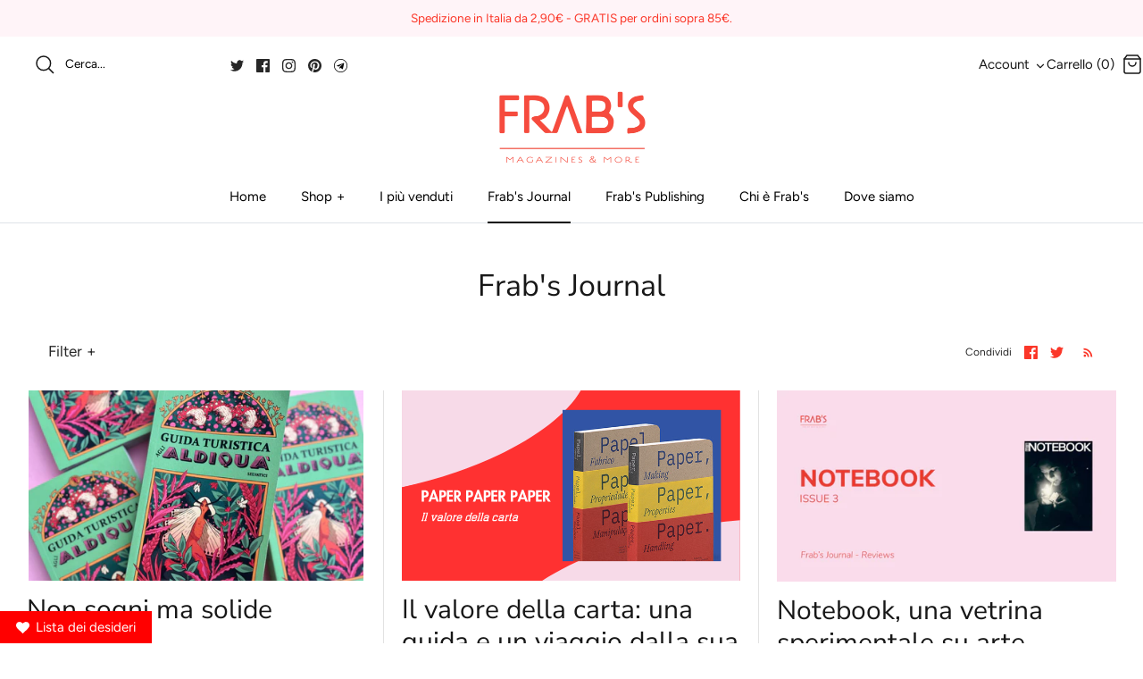

--- FILE ---
content_type: text/css
request_url: https://frabsmagazines.com/cdn/shop/t/54/assets/custom.css?v=76383449919737681411710013048
body_size: 3549
content:
div[data-section-type=list-collections-template] .product-info{position:absolute;background:#232323cc;bottom:0;width:100%;color:#fff!important;padding:10px 20px}.shopify-section .fully-spaced-row--medium,.shopify-section .strongly-spaced-row{margin-top:40px!important;margin-bottom:40px!important}.safe-secret .main-container{padding:0;gap:0!important;flex-wrap:wrap!important}div[data-section-type=list-collections-template] .product-block__title{text-align:center;font-size:17px}div[data-section-type=list-collections-template] .product-block .small{font-size:13.6px;text-align:center}.button.disabled,a.button.disabled,button[disabled]{background:unset!important;color:#fb3729!important;cursor:not-allowed!important;border-color:#fb3729!important}body.template-article .feature-text-paired .majortitle{font-size:30px!important;font-weight:700}#shopify-section-footer .f32 .flag{line-height:1.2em!important;height:auto!important}#shopify-section-footer .uplinkly-language-translate-dropdown-language{padding:.75em 2.3rem .75em 1em!important;border:1.5px solid #c9c9c9!important;border-radius:0!important}.uplinkly-language-translate-dropdown-button{position:relative}.converter .uplinkly-language-translate-dropdown-button:before{right:1px!important;top:50%!important;margin-right:5px!important;transform:translateY(-50%) rotate(45deg)!important}.additional-checkout-buttons{margin-top:15}.customSearch .main-search{all:unset}.uplinkly-language-translate-dropdown-button{min-width:96px!important}.overlay-text__title.h1-style,.overlay-text__title{font-size:41px!important}.uplinkly-language-translate-dropdown-language:hover{background:#fff!important}.uwl-wishlist{border:1px solid #fb3729!important;min-height:48px}.product-form .quantity-submit-row .quantity-submit-row__submit{margin:0;margin-top:30px!important}.uwl-btn.uwl-wishlist{width:100%!important;display:flex;gap:5px;border-radius:0;justify-content:center;text-transform:capitalize}.uwl-btn-position-left .uwl-btn-position{width:100%}.uwl-heart-btn-icon svg{padding-top:0!important}.customButtonBox{flex-direction:row}button.btn:disabled{cursor:not-allowed}a.product-link{z-index:1!important}#pageheader .customSearch form.search-form{border:1px solid transparent!important;position:relative!important;display:inline-block!important}.image-overlay--bg-box .overlay-text--for-banner .overlay-text__text{padding:0!important}.navigation__link.navigation__column-title{color:#000!important;font-weight:400!important}#pageheader .customSearch .search-form .searchSVG{position:absolute;z-index:1;fill:none;stroke:#000;top:50%;margin-top:-12px;left:7px;pointer-events:none}.collection-slider .product-list--per-row-6 .product-block{width:15.3vw!important}#pageheader .customSearch label.search-box-label{position:absolute;display:inline-block;padding:11px 10px 11px 42px;font-size:13.6px;line-height:1.2em;color:#000;cursor:text}#pageheader .customSearch input.main-search__input{opacity:0;font-size:13.6px;line-height:1.2em;border:none;background:transparent;color:#666}#pageheader .customSearch button.button{opacity:0;position:absolute;top:4px;right:8px;background:transparent;color:#666;border:none;width:20px;min-width:0;height:25px;padding:5px 0;line-height:2px;font-size:100%;pointer-events:none}#pageheader .focus input.main-search__input{opacity:1;width:262px;padding:11px 10px 11px 42px}#pageheader .customSearch .focus .search-form .searchSVG{stroke:#666}#pageheader .customSearch .focus .search-form{background-color:#fff;border-color:#dedede!important}#pageheader .customSearch .focus .search-form .search-box-label{display:none}#pageheader .customSearch .focus .search-form button{pointer-events:auto;opacity:1}.customRow1{display:flex;justify-content:space-between;margin-top:10px;margin-left:0;margin-right:0}.customSearch{display:flex}.customIcons{display:flex;gap:15px;align-items:center}.customSearch .main-search__form{margin:0}.customRow2.logo-area__middle__inner.logo{justify-content:center;width:100%}.mobileHeader{display:none}.customSearch .social-links{padding-top:15px}.slideshow--navigation-arrows .overlay-text{width:80%;margin-inline:auto}.slideshow .overlay-text__reveal h2{font-size:42px}.hometitle.h4-style{margin:0 0 20px;font-size:25px!important}.announcement{background:#fff4f8;color:#fb3729;font-size:13.6px;line-height:1.4em;text-align:center}.announcement a{text-decoration:none;width:100%}.announcement a:hover{text-decoration:none}button.main-search__button.button.notabutton{background:red;height:100%;color:#fff;border-radius:3px!important;width:50px;right:0}div#shopify-section-template--16309400273155__16359278676808bea5{background-color:#fff4f8}.collection-slider-row{padding-top:40px}.image-overlay--bg-box .overlay-text--for-banner .overlay-text__text{padding:20px 18px!important}#pagefooter .nav-row{border-top:1px solid #fce0e0;border-bottom:1px solid #fce0e0}#pagefooter .nav-row{text-align:center;line-height:1.5em;font-size:15px;font-family:Avenir Next,sans-serif;font-weight:400;font-style:normal}#pagefooter .nav-row ul{margin:0;display:inline-block}#pagefooter .nav-row ul li{vertical-align:top;margin:0;display:inline-block}#pagefooter .nav-row a{padding:20px 18px;white-space:nowrap;display:inline-block}#pagefooter .nav-row ul ul{display:none}#pagefooter .nav-row a .exp{margin-left:5px;width:10px;display:inline-block}#pagefooter .has-children:after{content:"+";margin-left:5px}.navigation__link[aria-controls]:after{content:"+";margin-left:5px;font-size:15px}.navigation__item--show-children .navigation__link[aria-controls]:after{content:"-";margin-left:5px;font-size:15px}.overlay-text__button-row a{font-size:15px!important}.product-price{justify-content:center!important}.innerer a.product-link{text-align:center;font-size:17px}.lightly-spaced-row p{color:#272727;font-size:17px}li.navigation__item a{font-size:15px}#pagefooter,#shopify-section-cross-page-promos .cross-page-promos{background:#fff4f8!important}#pagefooter .has-children.active:after{content:"-"}.teir2{display:none}#pagefooter .lower{text-align:center}#pagefooter .social-links{margin:30px 0;padding:0 20px}#pagefooter .copyright{margin-top:30px;padding:0 20px;margin-bottom:30px!important}.footer-localization{text-align:center;margin-top:20px;margin-bottom:-10px;padding:0 20px}.btn:hover,a.btn:hover{background:#fff4f8;border-color:#fff4f8;color:#fb3729}h3 a{font-size:28px}.multi-level-nav a{color:#272727!important}form .locale-selectors__selector{width:100%!important}#pagefooter .cross-page-promos,#pagefooter .cross-page-promos a,#pagefooter .cross-page-promos h6{color:#272727!important;font-size:20px!important}.main-container{padding:25px 18px!important;gap:20px!important;flex-wrap:wrap!important}.main-search__results__products .block-inner-inner{display:flex;padding:8px 10px;margin:0;width:100%;align-items:center;justify-content:start}.main-search__results__products .image-cont{flex:0 0 auto;margin:0 10px 0 0!important;width:25px;text-align:center;background-size:cover;background-position:center center}.main-search__results__products .product-list{flex-direction:column;justify-content:flex-start;align-items:flex-start;flex-wrap:nowrap;height:auto!important;margin:0!important}.main-search__results__products .rimage-wrapper{z-index:5}.main-search__results__products .product-block__title{display:-webkit-box;-webkit-line-clamp:2;-webkit-box-orient:vertical;overflow:hidden;font-size:13.6px;text-align:left;text-overflow:ellipsis}. body.template-index.cc-animate-enabled.frabs-art-mag-gdpr svg{overflow:visible!important}.collection-listing .product-list--per-row-4 .product-block{width:100%;position:relative;margin-bottom:0;padding-left:10px}.overlay-text__text{margin:0 auto;color:#000}.iconmeta.time{font-style:italic}.multi-tag-row{margin-top:-10px;margin-bottom:20px;text-align:center}.nav-row ul{margin:0;display:inline-block}.nav-row ul li{vertical-align:top;margin:0;display:inline-block}.nav-row a{padding:20px 18px;white-space:nowrap;display:inline-block}.tags.nav-row{border-top:1px solid #e2e2e2;border-bottom:1px solid #e2e2e2;padding:5px;font-size:17px;text-transform:capitalize}.customFilterBtn{cursor:pointer}.customFilterBtn:after{content:"+";margin-left:5px}.customFilterBtn.active:after{content:"-";margin-left:5px}.product-form .quantity-submit-row.has-spb .shopify-payment-button__button--unbranded:hover{color:#fb3729}.button.button--large,a.button.button--large,.btn.button--large,a.btn.button--large,button.button--large,input[type=submit].button--large,input[type=reset].button--large,input[type=button].button--large{padding:0!important;font-size:15px;min-height:50px!important;border-radius:5px;font-weight:500}.button:hover,a.button:hover,.btn:hover,a.btn:hover,button:hover,input[type=submit]:hover,input[type=reset]:hover,input[type=button]:hover{background:#fff4f8;border-color:#fff4f8;color:#fb3729}.product-form .quantity-submit-row.has-spb .button:hover,.product-form .quantity-submit-row.has-spb .shopify-payment-button__button--unbranded:hover{border-color:#fb3729!important}.customButtonBox .shopify-payment-button{max-width:500px;width:100%}.signup-form__inline-container input{margin-inline-end:0!important;border:0!important;padding-block:11px}.signup-form__inline-container{display:inline-flex;border:1px solid #c9c9c9!important}button.button.signup-form__button{padding:11px 12px}#shopify-section-template--16328400044291__1659416790f06d204a .overlay-text__inner{width:40%;background-color:#fff;padding:70px!important}#shopify-section-template--16328400044291__1659416790f06d204a h1.overlay-text__title{font-size:38px!important;margin-bottom:30px!important;color:#333!important;font-weight:700}#shopify-section-template--16328400044291__1659416790f06d204a p{margin-bottom:0;font-size:18px;line-height:1.5em;color:#fb3729}div#shopify-section-template--16328400044291__16594167712b0d84d0,div#shopify-section-template--16328400044291__1659433881d83c77b4{background-color:#fff4f8}.overlay-text__rte p{font-weight:700}.template-collection .column.column--half.align-left.cc-animate-init.-in.cc-animate-complete{background-color:#fff;padding-top:98px;overflow:hidden!important;max-height:476px;padding-bottom:89px}.template-collection .flexible-layout,.fixed-layout{margin:0 auto!important}.template-collection .flexible-layout .column,.fixed-layout .column{padding-left:0!important}h1.majortitle.in-content,h2.majortitle.in-content.h1-style{font-size:34px;color:#333}body.template-page .rte{font-size:17px}.product-block .image-cont .btn.quickbuy-toggle{bottom:50%!important}a.navigation__link.navigation__column-title{opacity:1!important;text-transform:capitalize!important}a.button.to-cart:hover{border:1px solid red!important}div#filter-dropdown-options{visibility:visible;opacity:1;position:unset;display:flex;flex-wrap:wrap;box-shadow:none;border-top:1px solid #e2e2e2;border-bottom:1px solid #e2e2e2;padding:5px;font-size:17px;text-transform:capitalize;margin-bottom:40px;justify-content:center}.customCategoryFilter,.multi-tag-row a{font-size:17px;color:#272727!important}body.template-page .container.container--reading-width,.article .container,#comments.container,.container .shopify-policy__container{max-width:1400px!important}.navigation .navigation__columns--over-5-cols .navigation__column{flex:0 0 16%!important}.social-links__list li a{color:#272727!important}div#pageheader button.disclosure__toggle:hover{border:none!important}.button.altcolour:hover,.signup-form__button:hover{border:1px solid}lightly-spaced-row-above .btn:hover,a.btn:hover{border:1px solid}.slideshow.slideshow--navigation-arrows.slick-slider-overlay-dots-desktop.slick-slider-overlay-dots.slick-initialized.slick-slider{cursor:pointer}.navigation .navigation__columns .navigation__column:not(.navigation__column--promotion) .navigation__column-title{font-size:15px!important}a,button{border-radius:0!important}.pageheader .logo{padding:0!important}.fully-padded-row--large,.strongly-padded-row{padding-top:8px!important;padding-bottom:50px!important}.collection-listing .product-list--per-row-6 .product-block{width:16%}.collection-listing .product-list{display:flex;flex-wrap:wrap;justify-content:center}.utility-bar{margin-left:2%;margin-right:2%}.product-label-container .product-label.product-label--sale{font-weight:100!important}.product-label>span{display:inline-block!important;padding:10px 20px!important;background:#232323cc!important;color:#fff!important;font-size:17px!important;line-height:1.2em!important;vertical-align:top!important;width:100%}.product-label{display:block;margin:0;width:100%}.product-label-container{top:unset!important;bottom:0!important;left:0!important;right:0!important;width:100%!important;align-items:center}.main-search--has-results .main-search__results{position:absolute;background:#fff;border:1px solid #dfe3e8;border-top:0;overflow-y:auto!important;overflow-x:hidden!important;flex-wrap:nowrap;margin:0!important;padding-block:0px 0!important;max-height:343px;z-index:9!important}.main-search--has-results .search-form button{opacity:1}.customRow1{padding-inline:30px}.customSearch .main-search__container.container{padding-inline:0!important}.product-block .block-inner{margin:0!important}.product-block .product-info{margin:10px 35px 0 0}.main-search__results__products{margin-bottom:0!important}a.main-search__results-all-link.button.altcolour{width:100%;padding-inline:0!important}.customSearch .product-block__image-dots,.customSearch .product-block__image--show-on-hover,.customSearch .image-page-button{display:none}div#shopify-section-template--16387323134211__16359278676808bea5{background-color:#fff4f8}button.link-dropdown__button.notabutton:hover{background:transparent}.panel.panel-pricing h3{color:#fff!important;font-size:18px;padding-inline:20px!important}div#sort-dropdown-options{border:1px solid #dfe3e8!important}body.template-article .section-image-with-text .container{padding:0!important}.flexible-layout .column,.fixed-layout .column{padding-left:0!important;margin-bottom:30px;flex:0 0 auto}body.template-article .section-image-with-text .container .align-left{width:30%}body.template-article .section-image-with-text .container .column--order-push-desktop{width:70%}body.template-article .section-image-with-text .container .rimage-outer-wrapper,body.template-article .section-image-with-text .container .image-overlap{max-width:unset!important}body.template-article .section-image-with-text .width-custom{width:70%!important}.content p{font-size:17px}.content-secret h2{font-weight:700;font-size:20px}.content-secret p{font-family:Avenir Next;font-size:17px;line-height:28.8px}body.template-page .rte.lightly-spaced-row{max-width:1093px;margin:0 auto}@media only screen and (min-width: 767px) and (max-width:1040px){.customButtonBox{flex-direction:column}.uwl-btn-wrap.uwl-btn-position-left{margin-top:10px}}@media (min-width: 768px){.announcement-bar__middle:not(:first-child):not(:last-child){max-width:80%!important}}@media only screen and (max-width: 887px){button#update-cart{margin-bottom:10px}.collection-listing .product-list--per-row-6 .owl-stage-outer .product-block{width:26vw!important}}@media only screen and (max-width: 767px){.desktopHeader{display:none}.mobileHeader{display:flex}button#update-cart{margin-bottom:10px}.collection-listing .product-list--per-row-6 .product-block{width:50%}.additional-checkout-buttons{margin-top:0}#section-id-template--16387323134211__16359276425da8ce46 .fixed-height-item{height:100%!important}.section-slideshow h2.overlay-text__title.h1-style{font-size:19px!important}.section-slideshow .overlay-text__button-row .overlay-text__button{margin-top:0}.section-slideshow a.overlay-text__button.button.altcolour{padding:11px 25px!important}.section-slideshow .image-overlay--bg-box .overlay-text--for-banner .overlay-text__text{padding:15px 1em!important}.section-slideshow .slick-dots [aria-selected=false] button.custom-dot circle{fill:#000!important;stroke:#000!important}.section-slideshow .slick-dots [aria-selected=true] button.custom-dot circle{stroke:#000}body .section-slideshow{overflow:visible!important}.section-slideshow .slick-dotted.slick-slider-overlay-dots .slick-dots{bottom:-20%}.section-slideshow .overlay-text--with-reveal .overlay-text__title:last-child{margin-bottom:0!important;line-height:1.2}.section-slideshow .overlay-text__button-row{margin:10px 0 0!important}li.navigation__item a{font-size:17px}#pageheader .focus input.main-search__input{width:100%!important}.main-search__form button.button{padding-inline:0}.navigation__mobile-header{flex-direction:column-reverse;FLEX-WRAP:WRAP}body .mobile-navigation-drawer{width:82%!important}.navigation__mobile-header #pageheader{width:100%}.innerback{display:flex;width:100%;align-items:center;justify-content:space-between}.mobile-navigation-drawer .mobile-nav-toggle{padding:12px 14px}.mobile-navigation-drawer--child-open .mobile-nav-title{height:40px}.main-search__form{margin:9px auto}.customSocialMedia{text-align:left!important;border-top:0px solid #fff4f8!important}.navigation__tier-1-container .uplinkly-language-translate-button.notranslate{padding-inline:16px!important}.navigation__tier-1-container .uplinkly-language-translate-dropdown-button{margin:0;min-width:180px}.template-product .thumbnails.owl-carousel{display:none!important}.template-product .product-detail .gallery .slick-dots li{flex:0 1 32px!important}.template-product .slick-dots li button{height:2px;width:28px;min-width:20px;background:#272727;opacity:.25}.template-product .slick-product-prev.slick-disabled,.slick-product-next.slick-disabled,.slick-dots .slick-active button{opacity:1}.template-product .slick-product-prev,.slick-product-next{top:-30px!important}.uwl-btn.uwl-wishlist{margin-top:10px}.buy-buttons-row .customButtonBox{display:block!important;margin-top:10px!important}.layout-content-with-image--large-image .micro-collage .micro-collage__image-1-frame{right:25%;left:25%;top:0;bottom:0%}.layout-content-with-image--large-image .micro-collage.micro-collage--style-4 .micro-collage__image-2-frame{left:0;right:0}.layout-content-with-image--large-image .image-cont{width:100%;margin-top:10px}.social-links__list li a{padding:14px 20px 0 0}.navigation .navigation__columns .navigation__column:not(.navigation__column--promotion) .navigation__column-title{font-size:17px!important}.navigation__tier-1-container .uplinkly-language-translate-dropdown-button:before{transform:rotate(45deg) translateY(-50%)!important;right:15px!important;top:50%!important}}body.template-page h2.majortitle.in-content.h1-style{font-size:22px;font-weight:800;font-family:Assistant}body.template-page .section-image-with-text{margin-bottom:-45px;background-color:#fff6f8;padding:30px 30px 0}.product-block__image .rimage-wrapper{position:relative;height:0;padding-top:132%!important;width:100%}body.template-article .majortitle.in-content.h1-style{font-size:42px;font-weight:700}body.template-article .subheading.subheading--over.lightly-spaced-row-above{font-size:20px;color:#fb3729;font-weight:600;margin-bottom:16px}@media (max-width:767px){.customButtonBox .shopify-payment-button{max-width:100%!important}.main-container{flex-direction:column}.feature-text-paired{padding:40px}}.rimage-wrapper .rimage__image.cover{object-fit:contain}@media only screen and (max-width: 450px){.Collagewithtext{overflow:hidden!important}}
/*# sourceMappingURL=/cdn/shop/t/54/assets/custom.css.map?v=76383449919737681411710013048 */


--- FILE ---
content_type: text/javascript; charset=utf-8
request_url: https://frabsmagazines.com/it-se/products/wrap.js
body_size: 839
content:
{"id":7783320191235,"title":"Pacco regalo o tote Bag Frab's","handle":"wrap","description":"\u003cp\u003eAggiungi un pacco regalo personalizzato da noi con cura\u003c\/p\u003e","published_at":"2022-07-31T09:55:49+02:00","created_at":"2022-07-28T22:53:44+02:00","vendor":"Gift","type":"Gift","tags":[],"price":4400,"price_min":4400,"price_max":4400,"available":true,"price_varies":false,"compare_at_price":null,"compare_at_price_min":0,"compare_at_price_max":0,"compare_at_price_varies":false,"variants":[{"id":43094172434691,"title":"Pacco regalo personalizzato","option1":"Pacco regalo personalizzato","option2":null,"option3":null,"sku":"","requires_shipping":true,"taxable":true,"featured_image":null,"available":true,"name":"Pacco regalo o tote Bag Frab's - Pacco regalo personalizzato","public_title":"Pacco regalo personalizzato","options":["Pacco regalo personalizzato"],"price":4400,"weight":0,"compare_at_price":null,"inventory_management":null,"barcode":null,"requires_selling_plan":false,"selling_plan_allocations":[]},{"id":43094192718083,"title":"Tote Bag Frab's cotone 120 gr","option1":"Tote Bag Frab's cotone 120 gr","option2":null,"option3":null,"sku":"","requires_shipping":true,"taxable":true,"featured_image":{"id":38642444075267,"product_id":7783320191235,"position":2,"created_at":"2022-08-02T22:18:58+02:00","updated_at":"2022-08-22T12:22:23+02:00","alt":null,"width":626,"height":1022,"src":"https:\/\/cdn.shopify.com\/s\/files\/1\/0120\/2539\/7312\/products\/1659071348617.png?v=1661163743","variant_ids":[43094192718083]},"available":true,"name":"Pacco regalo o tote Bag Frab's - Tote Bag Frab's cotone 120 gr","public_title":"Tote Bag Frab's cotone 120 gr","options":["Tote Bag Frab's cotone 120 gr"],"price":4400,"weight":0,"compare_at_price":null,"inventory_management":null,"barcode":null,"featured_media":{"alt":null,"id":31218738364675,"position":2,"preview_image":{"aspect_ratio":0.613,"height":1022,"width":626,"src":"https:\/\/cdn.shopify.com\/s\/files\/1\/0120\/2539\/7312\/products\/1659071348617.png?v=1661163743"}},"requires_selling_plan":false,"selling_plan_allocations":[]}],"images":["\/\/cdn.shopify.com\/s\/files\/1\/0120\/2539\/7312\/products\/1659471530409_828c0d6a-0d91-4868-bd59-01e3715938d5.png?v=1661163743","\/\/cdn.shopify.com\/s\/files\/1\/0120\/2539\/7312\/products\/1659071348617.png?v=1661163743"],"featured_image":"\/\/cdn.shopify.com\/s\/files\/1\/0120\/2539\/7312\/products\/1659471530409_828c0d6a-0d91-4868-bd59-01e3715938d5.png?v=1661163743","options":[{"name":"Title","position":1,"values":["Pacco regalo personalizzato","Tote Bag Frab's cotone 120 gr"]}],"url":"\/it-se\/products\/wrap","media":[{"alt":null,"id":31423263572227,"position":1,"preview_image":{"aspect_ratio":1.0,"height":2048,"width":2048,"src":"https:\/\/cdn.shopify.com\/s\/files\/1\/0120\/2539\/7312\/products\/1659471530409_828c0d6a-0d91-4868-bd59-01e3715938d5.png?v=1661163743"},"aspect_ratio":1.0,"height":2048,"media_type":"image","src":"https:\/\/cdn.shopify.com\/s\/files\/1\/0120\/2539\/7312\/products\/1659471530409_828c0d6a-0d91-4868-bd59-01e3715938d5.png?v=1661163743","width":2048},{"alt":null,"id":31218738364675,"position":2,"preview_image":{"aspect_ratio":0.613,"height":1022,"width":626,"src":"https:\/\/cdn.shopify.com\/s\/files\/1\/0120\/2539\/7312\/products\/1659071348617.png?v=1661163743"},"aspect_ratio":0.613,"height":1022,"media_type":"image","src":"https:\/\/cdn.shopify.com\/s\/files\/1\/0120\/2539\/7312\/products\/1659071348617.png?v=1661163743","width":626}],"requires_selling_plan":false,"selling_plan_groups":[]}

--- FILE ---
content_type: image/svg+xml
request_url: https://frabsmagazines.com/cdn/shop/articles/4_460x.svg?v=1733867019
body_size: 64029
content:
<svg xmlns="http://www.w3.org/2000/svg" xmlns:xlink="http://www.w3.org/1999/xlink" width="1366" zoomAndPan="magnify" viewBox="0 0 1024.5 576" height="768" preserveAspectRatio="xMidYMid meet" version="1.0"><defs><g/><clipPath id="b6f48fdbdb"><path d="M 0 0.140625 L 1024 0.140625 L 1024 575.859375 L 0 575.859375 Z M 0 0.140625 " clip-rule="nonzero"/></clipPath><clipPath id="8286aa3f2b"><path d="M 0 0.140625 L 565 0.140625 L 565 328 L 0 328 Z M 0 0.140625 " clip-rule="nonzero"/></clipPath><clipPath id="8239e9bdf8"><path d="M -743.046875 -96.988281 L 505.734375 -364.832031 L 618.84375 162.507812 L -629.941406 430.351562 Z M -743.046875 -96.988281 " clip-rule="nonzero"/></clipPath><clipPath id="b75a63d5b3"><path d="M -118.65625 -230.910156 C -463.496094 -156.945312 -717.804688 20.695312 -686.667969 165.863281 C -655.53125 311.035156 -350.742188 368.757812 -5.898438 294.792969 C 338.941406 220.832031 593.25 43.1875 562.113281 -101.980469 C 530.976562 -247.148438 226.1875 -304.875 -118.65625 -230.910156 Z M -118.65625 -230.910156 " clip-rule="nonzero"/></clipPath><clipPath id="3e1bf8065b"><path d="M 252 389 L 1024 389 L 1024 575.859375 L 252 575.859375 Z M 252 389 " clip-rule="nonzero"/></clipPath><clipPath id="0fa1b4a8b7"><path d="M 199.105469 555.84375 L 1447.886719 288 L 1560.992188 815.339844 L 312.210938 1083.183594 Z M 199.105469 555.84375 " clip-rule="nonzero"/></clipPath><clipPath id="4056af6186"><path d="M 823.496094 421.921875 C 478.652344 495.886719 224.34375 673.527344 255.480469 818.695312 C 286.617188 963.867188 591.410156 1021.589844 936.25 947.625 C 1281.09375 873.664062 1535.402344 696.019531 1504.265625 550.851562 C 1473.128906 405.683594 1168.335938 347.957031 823.496094 421.921875 Z M 823.496094 421.921875 " clip-rule="nonzero"/></clipPath><clipPath id="05e751515b"><path d="M 486.445312 58 L 966.210938 58 L 966.210938 517.988281 L 486.445312 517.988281 Z M 486.445312 58 " clip-rule="nonzero"/></clipPath><image x="0" y="0" width="404" xlink:href="[data-uri]" id="6715925222" height="316" preserveAspectRatio="xMidYMid meet"/></defs><g clip-path="url(#b6f48fdbdb)"><path fill="#ffffff" d="M 0 0.140625 L 1024 0.140625 L 1024 575.859375 L 0 575.859375 Z M 0 0.140625 " fill-opacity="1" fill-rule="nonzero"/><path fill="#f7dae8" d="M 0 0.140625 L 1024 0.140625 L 1024 575.859375 L 0 575.859375 Z M 0 0.140625 " fill-opacity="1" fill-rule="nonzero"/><path fill="#ff3131" d="M -28.472656 0.140625 L 1099.261719 0.140625 L 1099.261719 590.53125 L -28.472656 590.53125 Z M -28.472656 0.140625 " fill-opacity="1" fill-rule="nonzero"/></g><g clip-path="url(#8286aa3f2b)"><g clip-path="url(#8239e9bdf8)"><g clip-path="url(#b75a63d5b3)"><path fill="#f7dae8" d="M -743.046875 -96.988281 L 505.734375 -364.832031 L 618.472656 160.789062 L -630.308594 428.636719 Z M -743.046875 -96.988281 " fill-opacity="1" fill-rule="nonzero"/></g></g></g><g clip-path="url(#3e1bf8065b)"><g clip-path="url(#0fa1b4a8b7)"><g clip-path="url(#4056af6186)"><path fill="#f7dae8" d="M 199.105469 555.84375 L 1447.886719 288 L 1560.625 813.621094 L 311.84375 1081.46875 Z M 199.105469 555.84375 " fill-opacity="1" fill-rule="nonzero"/></g></g></g><g clip-path="url(#05e751515b)"><g transform="matrix(1.456591, 0, 0, 1.456568, 432.019298, 57.712408)"><image x="0" y="0" width="404" xlink:href="[data-uri]" height="316" preserveAspectRatio="xMidYMid meet"/></g></g><g fill="#ffffff" fill-opacity="1"><g transform="translate(57.571905, 336.63987)"><g><path d="M 11.84375 -34.46875 C 15.707031 -34.46875 18.625 -33.578125 20.59375 -31.796875 C 22.5625 -30.015625 23.546875 -27.34375 23.546875 -23.78125 C 23.546875 -20.113281 22.582031 -17.378906 20.65625 -15.578125 C 18.738281 -13.785156 16.101562 -12.890625 12.75 -12.890625 L 9.1875 -12.890625 L 9.1875 0 L 2.46875 0 L 2.46875 -34.46875 Z M 9.1875 -18.46875 L 10.65625 -18.46875 C 12.757812 -18.46875 14.289062 -18.828125 15.25 -19.546875 C 16.207031 -20.265625 16.6875 -21.6875 16.6875 -23.8125 C 16.6875 -25.707031 16.222656 -27.023438 15.296875 -27.765625 C 14.367188 -28.515625 12.851562 -28.890625 10.75 -28.890625 L 9.1875 -28.890625 Z M 9.1875 -18.46875 "/></g></g></g><g fill="#ffffff" fill-opacity="1"><g transform="translate(80.795388, 336.63987)"><g><path d="M 18.234375 -35.390625 L 31.3125 0 L 24.140625 0 L 21.484375 -7.265625 L 9.515625 -7.265625 L 6.671875 0 L -0.40625 0 L 13.03125 -35.390625 Z M 11.421875 -12.75 L 19.609375 -12.75 L 15.3125 -25.28125 L 15.21875 -25.28125 Z M 11.421875 -12.75 "/></g></g></g><g fill="#ffffff" fill-opacity="1"><g transform="translate(110.784824, 336.63987)"><g><path d="M 11.84375 -34.46875 C 15.707031 -34.46875 18.625 -33.578125 20.59375 -31.796875 C 22.5625 -30.015625 23.546875 -27.34375 23.546875 -23.78125 C 23.546875 -20.113281 22.582031 -17.378906 20.65625 -15.578125 C 18.738281 -13.785156 16.101562 -12.890625 12.75 -12.890625 L 9.1875 -12.890625 L 9.1875 0 L 2.46875 0 L 2.46875 -34.46875 Z M 9.1875 -18.46875 L 10.65625 -18.46875 C 12.757812 -18.46875 14.289062 -18.828125 15.25 -19.546875 C 16.207031 -20.265625 16.6875 -21.6875 16.6875 -23.8125 C 16.6875 -25.707031 16.222656 -27.023438 15.296875 -27.765625 C 14.367188 -28.515625 12.851562 -28.890625 10.75 -28.890625 L 9.1875 -28.890625 Z M 9.1875 -18.46875 "/></g></g></g><g fill="#ffffff" fill-opacity="1"><g transform="translate(134.008308, 336.63987)"><g><path d="M 20.296875 -34.46875 L 20.296875 -28.625 L 9.1875 -28.625 L 9.1875 -21.03125 L 19.890625 -21.03125 L 19.890625 -15.171875 L 9.1875 -15.171875 L 9.1875 -5.859375 L 20.296875 -5.859375 L 20.296875 0 L 2.46875 0 L 2.46875 -34.46875 Z M 20.296875 -34.46875 "/></g></g></g><g fill="#ffffff" fill-opacity="1"><g transform="translate(155.403147, 336.63987)"><g><path d="M 11.75 -34.46875 C 15.375 -34.46875 18.171875 -33.578125 20.140625 -31.796875 C 22.109375 -30.015625 23.09375 -27.445312 23.09375 -24.09375 C 23.09375 -21.65625 22.425781 -19.53125 21.09375 -17.71875 C 19.769531 -15.90625 18.085938 -14.84375 16.046875 -14.53125 L 25.78125 0 L 17.640625 0 L 9.28125 -13.90625 L 9.1875 -13.90625 L 9.1875 0 L 2.46875 0 L 2.46875 -34.46875 Z M 9.1875 -18.609375 L 9.921875 -18.609375 C 12.234375 -18.609375 13.882812 -19.035156 14.875 -19.890625 C 15.875 -20.742188 16.375 -22.082031 16.375 -23.90625 C 16.375 -25.707031 15.882812 -27.003906 14.90625 -27.796875 C 13.925781 -28.585938 12.296875 -28.984375 10.015625 -28.984375 L 9.1875 -28.984375 Z M 9.1875 -18.609375 "/></g></g></g><g fill="#ffffff" fill-opacity="1"><g transform="translate(192.295461, 336.63987)"><g><path d="M 11.84375 -34.46875 C 15.707031 -34.46875 18.625 -33.578125 20.59375 -31.796875 C 22.5625 -30.015625 23.546875 -27.34375 23.546875 -23.78125 C 23.546875 -20.113281 22.582031 -17.378906 20.65625 -15.578125 C 18.738281 -13.785156 16.101562 -12.890625 12.75 -12.890625 L 9.1875 -12.890625 L 9.1875 0 L 2.46875 0 L 2.46875 -34.46875 Z M 9.1875 -18.46875 L 10.65625 -18.46875 C 12.757812 -18.46875 14.289062 -18.828125 15.25 -19.546875 C 16.207031 -20.265625 16.6875 -21.6875 16.6875 -23.8125 C 16.6875 -25.707031 16.222656 -27.023438 15.296875 -27.765625 C 14.367188 -28.515625 12.851562 -28.890625 10.75 -28.890625 L 9.1875 -28.890625 Z M 9.1875 -18.46875 "/></g></g></g><g fill="#ffffff" fill-opacity="1"><g transform="translate(215.51894, 336.63987)"><g><path d="M 18.234375 -35.390625 L 31.3125 0 L 24.140625 0 L 21.484375 -7.265625 L 9.515625 -7.265625 L 6.671875 0 L -0.40625 0 L 13.03125 -35.390625 Z M 11.421875 -12.75 L 19.609375 -12.75 L 15.3125 -25.28125 L 15.21875 -25.28125 Z M 11.421875 -12.75 "/></g></g></g><g fill="#ffffff" fill-opacity="1"><g transform="translate(245.508376, 336.63987)"><g><path d="M 11.84375 -34.46875 C 15.707031 -34.46875 18.625 -33.578125 20.59375 -31.796875 C 22.5625 -30.015625 23.546875 -27.34375 23.546875 -23.78125 C 23.546875 -20.113281 22.582031 -17.378906 20.65625 -15.578125 C 18.738281 -13.785156 16.101562 -12.890625 12.75 -12.890625 L 9.1875 -12.890625 L 9.1875 0 L 2.46875 0 L 2.46875 -34.46875 Z M 9.1875 -18.46875 L 10.65625 -18.46875 C 12.757812 -18.46875 14.289062 -18.828125 15.25 -19.546875 C 16.207031 -20.265625 16.6875 -21.6875 16.6875 -23.8125 C 16.6875 -25.707031 16.222656 -27.023438 15.296875 -27.765625 C 14.367188 -28.515625 12.851562 -28.890625 10.75 -28.890625 L 9.1875 -28.890625 Z M 9.1875 -18.46875 "/></g></g></g><g fill="#ffffff" fill-opacity="1"><g transform="translate(268.731855, 336.63987)"><g><path d="M 20.296875 -34.46875 L 20.296875 -28.625 L 9.1875 -28.625 L 9.1875 -21.03125 L 19.890625 -21.03125 L 19.890625 -15.171875 L 9.1875 -15.171875 L 9.1875 -5.859375 L 20.296875 -5.859375 L 20.296875 0 L 2.46875 0 L 2.46875 -34.46875 Z M 20.296875 -34.46875 "/></g></g></g><g fill="#ffffff" fill-opacity="1"><g transform="translate(290.126694, 336.63987)"><g><path d="M 11.75 -34.46875 C 15.375 -34.46875 18.171875 -33.578125 20.140625 -31.796875 C 22.109375 -30.015625 23.09375 -27.445312 23.09375 -24.09375 C 23.09375 -21.65625 22.425781 -19.53125 21.09375 -17.71875 C 19.769531 -15.90625 18.085938 -14.84375 16.046875 -14.53125 L 25.78125 0 L 17.640625 0 L 9.28125 -13.90625 L 9.1875 -13.90625 L 9.1875 0 L 2.46875 0 L 2.46875 -34.46875 Z M 9.1875 -18.609375 L 9.921875 -18.609375 C 12.234375 -18.609375 13.882812 -19.035156 14.875 -19.890625 C 15.875 -20.742188 16.375 -22.082031 16.375 -23.90625 C 16.375 -25.707031 15.882812 -27.003906 14.90625 -27.796875 C 13.925781 -28.585938 12.296875 -28.984375 10.015625 -28.984375 L 9.1875 -28.984375 Z M 9.1875 -18.609375 "/></g></g></g><g fill="#ffffff" fill-opacity="1"><g transform="translate(314.721661, 336.63987)"><g/></g></g><g fill="#ffffff" fill-opacity="1"><g transform="translate(327.019019, 336.63987)"><g><path d="M 11.84375 -34.46875 C 15.707031 -34.46875 18.625 -33.578125 20.59375 -31.796875 C 22.5625 -30.015625 23.546875 -27.34375 23.546875 -23.78125 C 23.546875 -20.113281 22.582031 -17.378906 20.65625 -15.578125 C 18.738281 -13.785156 16.101562 -12.890625 12.75 -12.890625 L 9.1875 -12.890625 L 9.1875 0 L 2.46875 0 L 2.46875 -34.46875 Z M 9.1875 -18.46875 L 10.65625 -18.46875 C 12.757812 -18.46875 14.289062 -18.828125 15.25 -19.546875 C 16.207031 -20.265625 16.6875 -21.6875 16.6875 -23.8125 C 16.6875 -25.707031 16.222656 -27.023438 15.296875 -27.765625 C 14.367188 -28.515625 12.851562 -28.890625 10.75 -28.890625 L 9.1875 -28.890625 Z M 9.1875 -18.46875 "/></g></g></g><g fill="#ffffff" fill-opacity="1"><g transform="translate(350.24251, 336.63987)"><g><path d="M 18.234375 -35.390625 L 31.3125 0 L 24.140625 0 L 21.484375 -7.265625 L 9.515625 -7.265625 L 6.671875 0 L -0.40625 0 L 13.03125 -35.390625 Z M 11.421875 -12.75 L 19.609375 -12.75 L 15.3125 -25.28125 L 15.21875 -25.28125 Z M 11.421875 -12.75 "/></g></g></g><g fill="#ffffff" fill-opacity="1"><g transform="translate(380.231946, 336.63987)"><g><path d="M 11.84375 -34.46875 C 15.707031 -34.46875 18.625 -33.578125 20.59375 -31.796875 C 22.5625 -30.015625 23.546875 -27.34375 23.546875 -23.78125 C 23.546875 -20.113281 22.582031 -17.378906 20.65625 -15.578125 C 18.738281 -13.785156 16.101562 -12.890625 12.75 -12.890625 L 9.1875 -12.890625 L 9.1875 0 L 2.46875 0 L 2.46875 -34.46875 Z M 9.1875 -18.46875 L 10.65625 -18.46875 C 12.757812 -18.46875 14.289062 -18.828125 15.25 -19.546875 C 16.207031 -20.265625 16.6875 -21.6875 16.6875 -23.8125 C 16.6875 -25.707031 16.222656 -27.023438 15.296875 -27.765625 C 14.367188 -28.515625 12.851562 -28.890625 10.75 -28.890625 L 9.1875 -28.890625 Z M 9.1875 -18.46875 "/></g></g></g><g fill="#ffffff" fill-opacity="1"><g transform="translate(403.455436, 336.63987)"><g><path d="M 20.296875 -34.46875 L 20.296875 -28.625 L 9.1875 -28.625 L 9.1875 -21.03125 L 19.890625 -21.03125 L 19.890625 -15.171875 L 9.1875 -15.171875 L 9.1875 -5.859375 L 20.296875 -5.859375 L 20.296875 0 L 2.46875 0 L 2.46875 -34.46875 Z M 20.296875 -34.46875 "/></g></g></g><g fill="#ffffff" fill-opacity="1"><g transform="translate(424.850275, 336.63987)"><g><path d="M 11.75 -34.46875 C 15.375 -34.46875 18.171875 -33.578125 20.140625 -31.796875 C 22.109375 -30.015625 23.09375 -27.445312 23.09375 -24.09375 C 23.09375 -21.65625 22.425781 -19.53125 21.09375 -17.71875 C 19.769531 -15.90625 18.085938 -14.84375 16.046875 -14.53125 L 25.78125 0 L 17.640625 0 L 9.28125 -13.90625 L 9.1875 -13.90625 L 9.1875 0 L 2.46875 0 L 2.46875 -34.46875 Z M 9.1875 -18.609375 L 9.921875 -18.609375 C 12.234375 -18.609375 13.882812 -19.035156 14.875 -19.890625 C 15.875 -20.742188 16.375 -22.082031 16.375 -23.90625 C 16.375 -25.707031 15.882812 -27.003906 14.90625 -27.796875 C 13.925781 -28.585938 12.296875 -28.984375 10.015625 -28.984375 L 9.1875 -28.984375 Z M 9.1875 -18.609375 "/></g></g></g><g fill="#ffffff" fill-opacity="1"><g transform="translate(449.454855, 336.63987)"><g/></g></g><g fill="#ffffff" fill-opacity="1"><g transform="translate(57.571905, 395.218827)"><g><path d="M 13.359375 -21.75 L 12 -21.75 L 6.90625 -2.71875 L 8.265625 -2.71875 L 7.34375 0.6875 L 1.21875 0.6875 L 2.140625 -2.71875 L 3.5 -2.71875 L 8.59375 -21.75 L 7.234375 -21.75 L 8.15625 -25.15625 L 14.28125 -25.15625 Z M 13.359375 -21.75 "/></g></g></g><g fill="#ffffff" fill-opacity="1"><g transform="translate(66.406507, 395.218827)"><g><path d="M 12.875 -25.15625 L 6.859375 -2.71875 L 8.21875 -2.71875 L 7.3125 0.6875 L 1.1875 0.6875 L 2.109375 -2.71875 L 3.46875 -2.71875 L 8.5625 -21.75 L 7.203125 -21.75 L 8.125 -25.15625 Z M 12.875 -25.15625 "/></g></g></g><g fill="#ffffff" fill-opacity="1"><g transform="translate(75.24111, 395.218827)"><g/></g></g><g fill="#ffffff" fill-opacity="1"><g transform="translate(84.075713, 395.218827)"><g><path d="M 16.28125 -14.28125 L 17.15625 -17.671875 L 24.265625 -17.671875 L 23.375 -14.28125 L 21.75 -14.28125 L 12.171875 0.6875 L 9 0.6875 L 7.40625 -14.28125 L 5.640625 -14.28125 L 6.53125 -17.671875 L 13.625 -17.671875 L 12.75 -14.28125 L 11.015625 -14.28125 L 12.03125 -4.6875 L 18.109375 -14.28125 Z M 16.28125 -14.28125 "/></g></g></g><g fill="#ffffff" fill-opacity="1"><g transform="translate(104.531313, 395.218827)"><g><path d="M 6.625 0.609375 C 5.925781 0.609375 5.300781 0.472656 4.75 0.203125 C 4.207031 -0.0664062 3.765625 -0.429688 3.421875 -0.890625 C 3.085938 -1.359375 2.867188 -1.90625 2.765625 -2.53125 C 2.660156 -3.15625 2.703125 -3.816406 2.890625 -4.515625 L 3.265625 -5.875 C 3.441406 -6.582031 3.742188 -7.242188 4.171875 -7.859375 C 4.609375 -8.484375 5.117188 -9.019531 5.703125 -9.46875 C 6.296875 -9.925781 6.9375 -10.289062 7.625 -10.5625 C 8.320312 -10.84375 9.019531 -10.984375 9.71875 -10.984375 L 16.171875 -10.984375 L 16.65625 -12.671875 C 16.769531 -13.148438 16.707031 -13.550781 16.46875 -13.875 C 16.226562 -14.207031 15.867188 -14.375 15.390625 -14.375 L 10.640625 -14.375 C 10.160156 -14.375 9.710938 -14.207031 9.296875 -13.875 C 8.878906 -13.550781 8.613281 -13.148438 8.5 -12.671875 L 8.296875 -12 L 4.890625 -12 L 5.09375 -12.671875 C 5.28125 -13.378906 5.585938 -14.039062 6.015625 -14.65625 C 6.441406 -15.28125 6.945312 -15.816406 7.53125 -16.265625 C 8.125 -16.722656 8.765625 -17.085938 9.453125 -17.359375 C 10.148438 -17.640625 10.851562 -17.78125 11.5625 -17.78125 L 16.3125 -17.78125 C 17.007812 -17.78125 17.628906 -17.640625 18.171875 -17.359375 C 18.722656 -17.085938 19.164062 -16.722656 19.5 -16.265625 C 19.84375 -15.816406 20.066406 -15.28125 20.171875 -14.65625 C 20.273438 -14.039062 20.234375 -13.378906 20.046875 -12.671875 L 17.40625 -2.828125 L 18.765625 -2.828125 L 17.84375 0.609375 L 13.078125 0.609375 L 13.28125 -0.203125 C 12.757812 0.0664062 12.222656 0.269531 11.671875 0.40625 C 11.117188 0.539062 10.570312 0.609375 10.03125 0.609375 Z M 6.28125 -4.515625 C 6.175781 -4.046875 6.238281 -3.644531 6.46875 -3.3125 C 6.707031 -2.988281 7.066406 -2.828125 7.546875 -2.828125 L 10.9375 -2.828125 C 11.800781 -2.828125 12.609375 -3.117188 13.359375 -3.703125 C 14.109375 -4.296875 14.59375 -5.019531 14.8125 -5.875 L 15.265625 -7.578125 L 8.796875 -7.578125 C 8.328125 -7.578125 7.878906 -7.410156 7.453125 -7.078125 C 7.035156 -6.753906 6.769531 -6.351562 6.65625 -5.875 Z M 6.28125 -4.515625 "/></g></g></g><g fill="#ffffff" fill-opacity="1"><g transform="translate(123.559776, 395.218827)"><g><path d="M 12.875 -25.15625 L 6.859375 -2.71875 L 8.21875 -2.71875 L 7.3125 0.6875 L 1.1875 0.6875 L 2.109375 -2.71875 L 3.46875 -2.71875 L 8.5625 -21.75 L 7.203125 -21.75 L 8.125 -25.15625 Z M 12.875 -25.15625 "/></g></g></g><g fill="#ffffff" fill-opacity="1"><g transform="translate(132.394377, 395.218827)"><g><path d="M 16 -17.671875 C 16.707031 -17.671875 17.332031 -17.535156 17.875 -17.265625 C 18.414062 -16.992188 18.859375 -16.628906 19.203125 -16.171875 C 19.546875 -15.722656 19.765625 -15.1875 19.859375 -14.5625 C 19.960938 -13.9375 19.925781 -13.273438 19.75 -12.578125 L 17.5625 -4.421875 C 17.382812 -3.710938 17.078125 -3.046875 16.640625 -2.421875 C 16.210938 -1.804688 15.703125 -1.269531 15.109375 -0.8125 C 14.523438 -0.363281 13.890625 -0.00390625 13.203125 0.265625 C 12.515625 0.546875 11.816406 0.6875 11.109375 0.6875 L 6.359375 0.6875 C 5.648438 0.6875 5.023438 0.546875 4.484375 0.265625 C 3.941406 -0.00390625 3.5 -0.363281 3.15625 -0.8125 C 2.820312 -1.269531 2.601562 -1.804688 2.5 -2.421875 C 2.394531 -3.046875 2.429688 -3.710938 2.609375 -4.421875 L 4.796875 -12.578125 C 4.972656 -13.273438 5.273438 -13.9375 5.703125 -14.5625 C 6.140625 -15.1875 6.648438 -15.722656 7.234375 -16.171875 C 7.828125 -16.628906 8.46875 -16.992188 9.15625 -17.265625 C 9.851562 -17.535156 10.550781 -17.671875 11.25 -17.671875 Z M 12 -2.71875 C 12.46875 -2.71875 12.910156 -2.878906 13.328125 -3.203125 C 13.753906 -3.535156 14.035156 -3.941406 14.171875 -4.421875 L 16.34375 -12.578125 C 16.476562 -13.046875 16.425781 -13.445312 16.1875 -13.78125 C 15.957031 -14.113281 15.601562 -14.28125 15.125 -14.28125 L 10.359375 -14.28125 C 9.890625 -14.28125 9.441406 -14.113281 9.015625 -13.78125 C 8.597656 -13.445312 8.320312 -13.046875 8.1875 -12.578125 L 6.015625 -4.421875 C 5.878906 -3.941406 5.929688 -3.535156 6.171875 -3.203125 C 6.410156 -2.878906 6.765625 -2.71875 7.234375 -2.71875 Z M 12 -2.71875 "/></g></g></g><g fill="#ffffff" fill-opacity="1"><g transform="translate(150.063658, 395.218827)"><g><path d="M 11.3125 -16.890625 C 12.40625 -17.410156 13.492188 -17.671875 14.578125 -17.671875 L 16.953125 -17.671875 L 16.078125 -14.28125 L 13.703125 -14.28125 C 13.265625 -14.28125 12.84375 -14.195312 12.4375 -14.03125 C 12.03125 -13.875 11.644531 -13.660156 11.28125 -13.390625 C 10.914062 -13.117188 10.601562 -12.796875 10.34375 -12.421875 C 10.082031 -12.046875 9.894531 -11.644531 9.78125 -11.21875 L 7.515625 -2.71875 L 8.875 -2.71875 L 7.984375 0.6875 L 1.875 0.6875 L 2.75 -2.71875 L 4.109375 -2.71875 L 7.234375 -14.28125 L 5.875 -14.28125 L 6.765625 -17.671875 L 11.515625 -17.671875 Z M 11.3125 -16.890625 "/></g></g></g><g fill="#ffffff" fill-opacity="1"><g transform="translate(162.975808, 395.218827)"><g><path d="M 6.53125 -6.796875 L 5.875 -4.421875 C 5.738281 -3.941406 5.789062 -3.535156 6.03125 -3.203125 C 6.269531 -2.878906 6.628906 -2.71875 7.109375 -2.71875 L 11.859375 -2.71875 C 12.335938 -2.71875 12.785156 -2.878906 13.203125 -3.203125 C 13.617188 -3.535156 13.894531 -3.941406 14.03125 -4.421875 L 14.203125 -5.09375 L 17.609375 -5.09375 L 17.4375 -4.421875 C 17.25 -3.710938 16.941406 -3.046875 16.515625 -2.421875 C 16.085938 -1.804688 15.578125 -1.269531 14.984375 -0.8125 C 14.398438 -0.363281 13.757812 -0.00390625 13.0625 0.265625 C 12.375 0.546875 11.679688 0.6875 10.984375 0.6875 L 6.21875 0.6875 C 5.519531 0.6875 4.894531 0.546875 4.34375 0.265625 C 3.800781 -0.00390625 3.359375 -0.363281 3.015625 -0.8125 C 2.679688 -1.269531 2.460938 -1.804688 2.359375 -2.421875 C 2.253906 -3.046875 2.296875 -3.710938 2.484375 -4.421875 L 4.65625 -12.578125 C 4.832031 -13.273438 5.132812 -13.9375 5.5625 -14.5625 C 6 -15.1875 6.507812 -15.722656 7.09375 -16.171875 C 7.6875 -16.628906 8.328125 -16.992188 9.015625 -17.265625 C 9.710938 -17.535156 10.410156 -17.671875 11.109375 -17.671875 L 15.875 -17.671875 C 16.570312 -17.671875 17.191406 -17.535156 17.734375 -17.265625 C 18.285156 -16.992188 18.726562 -16.628906 19.0625 -16.171875 C 19.40625 -15.722656 19.625 -15.1875 19.71875 -14.5625 C 19.820312 -13.9375 19.785156 -13.273438 19.609375 -12.578125 L 18.078125 -6.796875 Z M 10.203125 -14.28125 C 9.722656 -14.28125 9.28125 -14.113281 8.875 -13.78125 C 8.46875 -13.445312 8.191406 -13.046875 8.046875 -12.578125 L 7.40625 -10.203125 L 15.5625 -10.203125 L 16.203125 -12.578125 C 16.347656 -13.046875 16.296875 -13.445312 16.046875 -13.78125 C 15.796875 -14.113281 15.429688 -14.28125 14.953125 -14.28125 Z M 10.203125 -14.28125 "/></g></g></g><g fill="#ffffff" fill-opacity="1"><g transform="translate(180.645089, 395.218827)"><g/></g></g><g fill="#ffffff" fill-opacity="1"><g transform="translate(189.47969, 395.218827)"><g><path d="M 15.21875 -17.78125 C 15.769531 -17.78125 16.285156 -17.707031 16.765625 -17.5625 C 17.253906 -17.425781 17.679688 -17.238281 18.046875 -17 L 20.28125 -25.25 L 25.046875 -25.25 L 24.125 -21.859375 L 22.765625 -21.859375 L 17.671875 -2.828125 L 19.03125 -2.828125 L 18.109375 0.609375 L 13.359375 0.609375 L 13.5625 -0.203125 C 12.46875 0.335938 11.378906 0.609375 10.296875 0.609375 L 6.90625 0.609375 C 6.195312 0.609375 5.570312 0.472656 5.03125 0.203125 C 4.488281 -0.0664062 4.046875 -0.429688 3.703125 -0.890625 C 3.359375 -1.359375 3.132812 -1.90625 3.03125 -2.53125 C 2.9375 -3.15625 2.976562 -3.816406 3.15625 -4.515625 L 5.328125 -12.671875 C 5.535156 -13.378906 5.851562 -14.039062 6.28125 -14.65625 C 6.71875 -15.28125 7.226562 -15.816406 7.8125 -16.265625 C 8.40625 -16.722656 9.046875 -17.085938 9.734375 -17.359375 C 10.421875 -17.640625 11.117188 -17.78125 11.828125 -17.78125 Z M 11.21875 -2.828125 C 12.070312 -2.828125 12.867188 -3.117188 13.609375 -3.703125 C 14.347656 -4.296875 14.84375 -5.019531 15.09375 -5.875 L 16.546875 -11.3125 C 16.773438 -12.175781 16.671875 -12.898438 16.234375 -13.484375 C 15.804688 -14.078125 15.164062 -14.375 14.3125 -14.375 L 10.90625 -14.375 C 10.4375 -14.375 9.988281 -14.207031 9.5625 -13.875 C 9.144531 -13.550781 8.867188 -13.148438 8.734375 -12.671875 L 6.5625 -4.515625 C 6.445312 -4.046875 6.507812 -3.644531 6.75 -3.3125 C 6.988281 -2.988281 7.34375 -2.828125 7.8125 -2.828125 Z M 11.21875 -2.828125 "/></g></g></g><g fill="#ffffff" fill-opacity="1"><g transform="translate(208.508153, 395.218827)"><g><path d="M 6.53125 -6.796875 L 5.875 -4.421875 C 5.738281 -3.941406 5.789062 -3.535156 6.03125 -3.203125 C 6.269531 -2.878906 6.628906 -2.71875 7.109375 -2.71875 L 11.859375 -2.71875 C 12.335938 -2.71875 12.785156 -2.878906 13.203125 -3.203125 C 13.617188 -3.535156 13.894531 -3.941406 14.03125 -4.421875 L 14.203125 -5.09375 L 17.609375 -5.09375 L 17.4375 -4.421875 C 17.25 -3.710938 16.941406 -3.046875 16.515625 -2.421875 C 16.085938 -1.804688 15.578125 -1.269531 14.984375 -0.8125 C 14.398438 -0.363281 13.757812 -0.00390625 13.0625 0.265625 C 12.375 0.546875 11.679688 0.6875 10.984375 0.6875 L 6.21875 0.6875 C 5.519531 0.6875 4.894531 0.546875 4.34375 0.265625 C 3.800781 -0.00390625 3.359375 -0.363281 3.015625 -0.8125 C 2.679688 -1.269531 2.460938 -1.804688 2.359375 -2.421875 C 2.253906 -3.046875 2.296875 -3.710938 2.484375 -4.421875 L 4.65625 -12.578125 C 4.832031 -13.273438 5.132812 -13.9375 5.5625 -14.5625 C 6 -15.1875 6.507812 -15.722656 7.09375 -16.171875 C 7.6875 -16.628906 8.328125 -16.992188 9.015625 -17.265625 C 9.710938 -17.535156 10.410156 -17.671875 11.109375 -17.671875 L 15.875 -17.671875 C 16.570312 -17.671875 17.191406 -17.535156 17.734375 -17.265625 C 18.285156 -16.992188 18.726562 -16.628906 19.0625 -16.171875 C 19.40625 -15.722656 19.625 -15.1875 19.71875 -14.5625 C 19.820312 -13.9375 19.785156 -13.273438 19.609375 -12.578125 L 18.078125 -6.796875 Z M 10.203125 -14.28125 C 9.722656 -14.28125 9.28125 -14.113281 8.875 -13.78125 C 8.46875 -13.445312 8.191406 -13.046875 8.046875 -12.578125 L 7.40625 -10.203125 L 15.5625 -10.203125 L 16.203125 -12.578125 C 16.347656 -13.046875 16.296875 -13.445312 16.046875 -13.78125 C 15.796875 -14.113281 15.429688 -14.28125 14.953125 -14.28125 Z M 10.203125 -14.28125 "/></g></g></g><g fill="#ffffff" fill-opacity="1"><g transform="translate(226.177435, 395.218827)"><g><path d="M 12.875 -25.15625 L 6.859375 -2.71875 L 8.21875 -2.71875 L 7.3125 0.6875 L 1.1875 0.6875 L 2.109375 -2.71875 L 3.46875 -2.71875 L 8.5625 -21.75 L 7.203125 -21.75 L 8.125 -25.15625 Z M 12.875 -25.15625 "/></g></g></g><g fill="#ffffff" fill-opacity="1"><g transform="translate(235.012036, 395.218827)"><g><path d="M 12.875 -25.15625 L 6.859375 -2.71875 L 8.21875 -2.71875 L 7.3125 0.6875 L 1.1875 0.6875 L 2.109375 -2.71875 L 3.46875 -2.71875 L 8.5625 -21.75 L 7.203125 -21.75 L 8.125 -25.15625 Z M 12.875 -25.15625 "/></g></g></g><g fill="#ffffff" fill-opacity="1"><g transform="translate(243.846637, 395.218827)"><g><path d="M 6.625 0.609375 C 5.925781 0.609375 5.300781 0.472656 4.75 0.203125 C 4.207031 -0.0664062 3.765625 -0.429688 3.421875 -0.890625 C 3.085938 -1.359375 2.867188 -1.90625 2.765625 -2.53125 C 2.660156 -3.15625 2.703125 -3.816406 2.890625 -4.515625 L 3.265625 -5.875 C 3.441406 -6.582031 3.742188 -7.242188 4.171875 -7.859375 C 4.609375 -8.484375 5.117188 -9.019531 5.703125 -9.46875 C 6.296875 -9.925781 6.9375 -10.289062 7.625 -10.5625 C 8.320312 -10.84375 9.019531 -10.984375 9.71875 -10.984375 L 16.171875 -10.984375 L 16.65625 -12.671875 C 16.769531 -13.148438 16.707031 -13.550781 16.46875 -13.875 C 16.226562 -14.207031 15.867188 -14.375 15.390625 -14.375 L 10.640625 -14.375 C 10.160156 -14.375 9.710938 -14.207031 9.296875 -13.875 C 8.878906 -13.550781 8.613281 -13.148438 8.5 -12.671875 L 8.296875 -12 L 4.890625 -12 L 5.09375 -12.671875 C 5.28125 -13.378906 5.585938 -14.039062 6.015625 -14.65625 C 6.441406 -15.28125 6.945312 -15.816406 7.53125 -16.265625 C 8.125 -16.722656 8.765625 -17.085938 9.453125 -17.359375 C 10.148438 -17.640625 10.851562 -17.78125 11.5625 -17.78125 L 16.3125 -17.78125 C 17.007812 -17.78125 17.628906 -17.640625 18.171875 -17.359375 C 18.722656 -17.085938 19.164062 -16.722656 19.5 -16.265625 C 19.84375 -15.816406 20.066406 -15.28125 20.171875 -14.65625 C 20.273438 -14.039062 20.234375 -13.378906 20.046875 -12.671875 L 17.40625 -2.828125 L 18.765625 -2.828125 L 17.84375 0.609375 L 13.078125 0.609375 L 13.28125 -0.203125 C 12.757812 0.0664062 12.222656 0.269531 11.671875 0.40625 C 11.117188 0.539062 10.570312 0.609375 10.03125 0.609375 Z M 6.28125 -4.515625 C 6.175781 -4.046875 6.238281 -3.644531 6.46875 -3.3125 C 6.707031 -2.988281 7.066406 -2.828125 7.546875 -2.828125 L 10.9375 -2.828125 C 11.800781 -2.828125 12.609375 -3.117188 13.359375 -3.703125 C 14.109375 -4.296875 14.59375 -5.019531 14.8125 -5.875 L 15.265625 -7.578125 L 8.796875 -7.578125 C 8.328125 -7.578125 7.878906 -7.410156 7.453125 -7.078125 C 7.035156 -6.753906 6.769531 -6.351562 6.65625 -5.875 Z M 6.28125 -4.515625 "/></g></g></g><g fill="#ffffff" fill-opacity="1"><g transform="translate(262.875111, 395.218827)"><g/></g></g><g fill="#ffffff" fill-opacity="1"><g transform="translate(271.709711, 395.218827)"><g><path d="M 10.03125 -14.28125 C 9.550781 -14.28125 9.109375 -14.113281 8.703125 -13.78125 C 8.296875 -13.445312 8.023438 -13.046875 7.890625 -12.578125 L 5.703125 -4.421875 C 5.566406 -3.941406 5.617188 -3.535156 5.859375 -3.203125 C 6.097656 -2.878906 6.457031 -2.71875 6.9375 -2.71875 L 11.6875 -2.71875 C 12.164062 -2.71875 12.613281 -2.878906 13.03125 -3.203125 C 13.445312 -3.535156 13.722656 -3.941406 13.859375 -4.421875 L 14.03125 -5.09375 L 17.4375 -5.09375 L 17.265625 -4.421875 C 17.085938 -3.710938 16.78125 -3.046875 16.34375 -2.421875 C 15.914062 -1.804688 15.40625 -1.269531 14.8125 -0.8125 C 14.226562 -0.363281 13.585938 -0.00390625 12.890625 0.265625 C 12.203125 0.546875 11.507812 0.6875 10.8125 0.6875 L 6.046875 0.6875 C 5.347656 0.6875 4.722656 0.546875 4.171875 0.265625 C 3.628906 -0.00390625 3.1875 -0.363281 2.84375 -0.8125 C 2.507812 -1.269531 2.289062 -1.804688 2.1875 -2.421875 C 2.09375 -3.046875 2.132812 -3.710938 2.3125 -4.421875 L 4.484375 -12.578125 C 4.671875 -13.273438 4.976562 -13.9375 5.40625 -14.5625 C 5.832031 -15.1875 6.335938 -15.722656 6.921875 -16.171875 C 7.515625 -16.628906 8.15625 -16.992188 8.84375 -17.265625 C 9.539062 -17.535156 10.238281 -17.671875 10.9375 -17.671875 L 15.703125 -17.671875 C 16.398438 -17.671875 17.019531 -17.535156 17.5625 -17.265625 C 18.113281 -16.992188 18.554688 -16.628906 18.890625 -16.171875 C 19.234375 -15.722656 19.457031 -15.1875 19.5625 -14.5625 C 19.664062 -13.9375 19.625 -13.273438 19.4375 -12.578125 L 19.265625 -11.890625 L 15.875 -11.890625 L 16.046875 -12.578125 C 16.179688 -13.046875 16.125 -13.445312 15.875 -13.78125 C 15.625 -14.113281 15.257812 -14.28125 14.78125 -14.28125 Z M 10.03125 -14.28125 "/></g></g></g><g fill="#ffffff" fill-opacity="1"><g transform="translate(289.379005, 395.218827)"><g><path d="M 6.625 0.609375 C 5.925781 0.609375 5.300781 0.472656 4.75 0.203125 C 4.207031 -0.0664062 3.765625 -0.429688 3.421875 -0.890625 C 3.085938 -1.359375 2.867188 -1.90625 2.765625 -2.53125 C 2.660156 -3.15625 2.703125 -3.816406 2.890625 -4.515625 L 3.265625 -5.875 C 3.441406 -6.582031 3.742188 -7.242188 4.171875 -7.859375 C 4.609375 -8.484375 5.117188 -9.019531 5.703125 -9.46875 C 6.296875 -9.925781 6.9375 -10.289062 7.625 -10.5625 C 8.320312 -10.84375 9.019531 -10.984375 9.71875 -10.984375 L 16.171875 -10.984375 L 16.65625 -12.671875 C 16.769531 -13.148438 16.707031 -13.550781 16.46875 -13.875 C 16.226562 -14.207031 15.867188 -14.375 15.390625 -14.375 L 10.640625 -14.375 C 10.160156 -14.375 9.710938 -14.207031 9.296875 -13.875 C 8.878906 -13.550781 8.613281 -13.148438 8.5 -12.671875 L 8.296875 -12 L 4.890625 -12 L 5.09375 -12.671875 C 5.28125 -13.378906 5.585938 -14.039062 6.015625 -14.65625 C 6.441406 -15.28125 6.945312 -15.816406 7.53125 -16.265625 C 8.125 -16.722656 8.765625 -17.085938 9.453125 -17.359375 C 10.148438 -17.640625 10.851562 -17.78125 11.5625 -17.78125 L 16.3125 -17.78125 C 17.007812 -17.78125 17.628906 -17.640625 18.171875 -17.359375 C 18.722656 -17.085938 19.164062 -16.722656 19.5 -16.265625 C 19.84375 -15.816406 20.066406 -15.28125 20.171875 -14.65625 C 20.273438 -14.039062 20.234375 -13.378906 20.046875 -12.671875 L 17.40625 -2.828125 L 18.765625 -2.828125 L 17.84375 0.609375 L 13.078125 0.609375 L 13.28125 -0.203125 C 12.757812 0.0664062 12.222656 0.269531 11.671875 0.40625 C 11.117188 0.539062 10.570312 0.609375 10.03125 0.609375 Z M 6.28125 -4.515625 C 6.175781 -4.046875 6.238281 -3.644531 6.46875 -3.3125 C 6.707031 -2.988281 7.066406 -2.828125 7.546875 -2.828125 L 10.9375 -2.828125 C 11.800781 -2.828125 12.609375 -3.117188 13.359375 -3.703125 C 14.109375 -4.296875 14.59375 -5.019531 14.8125 -5.875 L 15.265625 -7.578125 L 8.796875 -7.578125 C 8.328125 -7.578125 7.878906 -7.410156 7.453125 -7.078125 C 7.035156 -6.753906 6.769531 -6.351562 6.65625 -5.875 Z M 6.28125 -4.515625 "/></g></g></g><g fill="#ffffff" fill-opacity="1"><g transform="translate(308.407468, 395.218827)"><g><path d="M 11.3125 -16.890625 C 12.40625 -17.410156 13.492188 -17.671875 14.578125 -17.671875 L 16.953125 -17.671875 L 16.078125 -14.28125 L 13.703125 -14.28125 C 13.265625 -14.28125 12.84375 -14.195312 12.4375 -14.03125 C 12.03125 -13.875 11.644531 -13.660156 11.28125 -13.390625 C 10.914062 -13.117188 10.601562 -12.796875 10.34375 -12.421875 C 10.082031 -12.046875 9.894531 -11.644531 9.78125 -11.21875 L 7.515625 -2.71875 L 8.875 -2.71875 L 7.984375 0.6875 L 1.875 0.6875 L 2.75 -2.71875 L 4.109375 -2.71875 L 7.234375 -14.28125 L 5.875 -14.28125 L 6.765625 -17.671875 L 11.515625 -17.671875 Z M 11.3125 -16.890625 "/></g></g></g><g fill="#ffffff" fill-opacity="1"><g transform="translate(321.319622, 395.218827)"><g><path d="M 8.90625 0.6875 L 6.1875 0.6875 C 5.664062 0.6875 5.207031 0.585938 4.8125 0.390625 C 4.414062 0.203125 4.09375 -0.0625 3.84375 -0.40625 C 3.59375 -0.75 3.429688 -1.144531 3.359375 -1.59375 C 3.296875 -2.050781 3.332031 -2.539062 3.46875 -3.0625 L 6.453125 -14.28125 L 5.09375 -14.28125 L 6.015625 -17.671875 L 7.375 -17.671875 L 8.84375 -23.109375 L 12.234375 -23.109375 L 10.765625 -17.671875 L 12.8125 -17.671875 L 11.890625 -14.28125 L 9.859375 -14.28125 L 6.859375 -3.0625 C 6.816406 -2.96875 6.820312 -2.882812 6.875 -2.8125 C 6.9375 -2.75 7.015625 -2.71875 7.109375 -2.71875 L 9.828125 -2.71875 Z M 8.90625 0.6875 "/></g></g></g><g fill="#ffffff" fill-opacity="1"><g transform="translate(331.853208, 395.218827)"><g><path d="M 6.625 0.609375 C 5.925781 0.609375 5.300781 0.472656 4.75 0.203125 C 4.207031 -0.0664062 3.765625 -0.429688 3.421875 -0.890625 C 3.085938 -1.359375 2.867188 -1.90625 2.765625 -2.53125 C 2.660156 -3.15625 2.703125 -3.816406 2.890625 -4.515625 L 3.265625 -5.875 C 3.441406 -6.582031 3.742188 -7.242188 4.171875 -7.859375 C 4.609375 -8.484375 5.117188 -9.019531 5.703125 -9.46875 C 6.296875 -9.925781 6.9375 -10.289062 7.625 -10.5625 C 8.320312 -10.84375 9.019531 -10.984375 9.71875 -10.984375 L 16.171875 -10.984375 L 16.65625 -12.671875 C 16.769531 -13.148438 16.707031 -13.550781 16.46875 -13.875 C 16.226562 -14.207031 15.867188 -14.375 15.390625 -14.375 L 10.640625 -14.375 C 10.160156 -14.375 9.710938 -14.207031 9.296875 -13.875 C 8.878906 -13.550781 8.613281 -13.148438 8.5 -12.671875 L 8.296875 -12 L 4.890625 -12 L 5.09375 -12.671875 C 5.28125 -13.378906 5.585938 -14.039062 6.015625 -14.65625 C 6.441406 -15.28125 6.945312 -15.816406 7.53125 -16.265625 C 8.125 -16.722656 8.765625 -17.085938 9.453125 -17.359375 C 10.148438 -17.640625 10.851562 -17.78125 11.5625 -17.78125 L 16.3125 -17.78125 C 17.007812 -17.78125 17.628906 -17.640625 18.171875 -17.359375 C 18.722656 -17.085938 19.164062 -16.722656 19.5 -16.265625 C 19.84375 -15.816406 20.066406 -15.28125 20.171875 -14.65625 C 20.273438 -14.039062 20.234375 -13.378906 20.046875 -12.671875 L 17.40625 -2.828125 L 18.765625 -2.828125 L 17.84375 0.609375 L 13.078125 0.609375 L 13.28125 -0.203125 C 12.757812 0.0664062 12.222656 0.269531 11.671875 0.40625 C 11.117188 0.539062 10.570312 0.609375 10.03125 0.609375 Z M 6.28125 -4.515625 C 6.175781 -4.046875 6.238281 -3.644531 6.46875 -3.3125 C 6.707031 -2.988281 7.066406 -2.828125 7.546875 -2.828125 L 10.9375 -2.828125 C 11.800781 -2.828125 12.609375 -3.117188 13.359375 -3.703125 C 14.109375 -4.296875 14.59375 -5.019531 14.8125 -5.875 L 15.265625 -7.578125 L 8.796875 -7.578125 C 8.328125 -7.578125 7.878906 -7.410156 7.453125 -7.078125 C 7.035156 -6.753906 6.769531 -6.351562 6.65625 -5.875 Z M 6.28125 -4.515625 "/></g></g></g></svg>